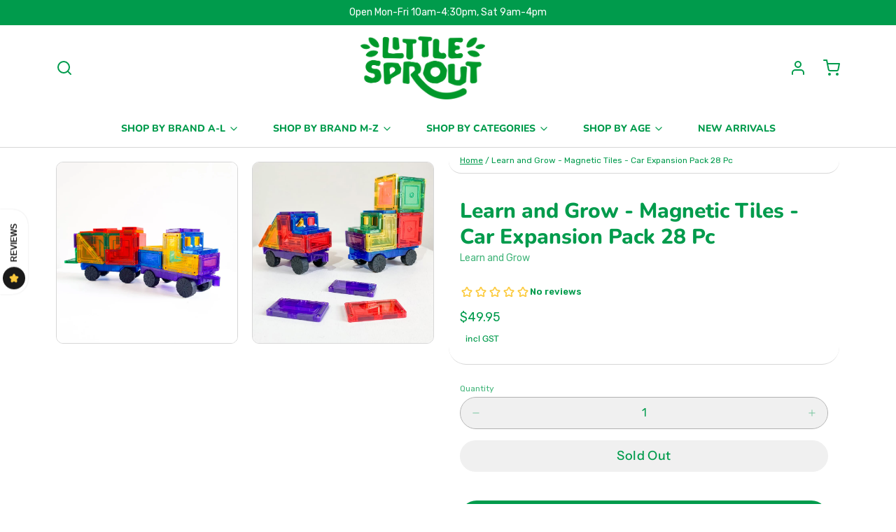

--- FILE ---
content_type: text/javascript; charset=utf-8
request_url: https://www.littlesprout.com.au/products/learn-and-grow-magnetic-car-expansion-pack-28-pc.js
body_size: 1068
content:
{"id":9034149069101,"title":"Learn and Grow - Magnetic Tiles - Car Expansion Pack 28 Pc","handle":"learn-and-grow-magnetic-car-expansion-pack-28-pc","description":"\u003cp\u003e\u003cspan\u003eVroom!! Get ready to race with Learn \u0026amp; Grow's exclusive Magnetic Tiles – Car Expansion Pack (28 Piece), featuring original \u0026amp; innovative designs.\u003c\/span\u003e\u003c\/p\u003e\n\u003cp\u003e\u003cspan\u003eIntroducing a one-of-a-kind hood piece designed and developed by Learn \u0026amp; Grow Toys, featuring 4 powerful fixing magnets for unparalleled sturdiness. This groundbreaking design innovation marks a new standard in magnetic tile design \u0026amp; strength, setting this product apart from the rest.\u003c\/span\u003e\u003c\/p\u003e\n\u003cp\u003eComplementing the hood piece is a newly developed L-shaped tile, featuring 6 strategically placed magnets for seamless integration. Each car showcases a signature line of magnets down the center of the base, bolstering structural integrity.\u003c\/p\u003e\n\u003cp\u003eAll car bases in this expansion pack are equipped with rubber wheels for smooth racing action. Get ready for thrilling high-speed adventures with the Magnetic Tiles – Car Expansion Pack (28 Piece), where every detail is crafted for maximum enjoyment.\u003cstrong\u003e\u003c\/strong\u003e\u003c\/p\u003e\n\u003cp\u003e\u003cspan\u003eLearn \u0026amp; Grow Magnetic Tiles serve multiple purposes, fostering imagination and promoting STEM skills, fine and gross motor skills, hand-eye coordination, and spatial awareness.\u003c\/span\u003e\u003c\/p\u003e\n\u003cp\u003e\u003cstrong\u003eThe 28 piece set includes:\u003c\/strong\u003e\u003c\/p\u003e\n\u003cp\u003e2 Car Bases with Rubber Wheels (blue \u0026amp; purple)\u003cbr\u003e2 Hood Pieces (green \u0026amp; blue)\u003cbr\u003e4 “L” shapes ( yellow and red)\u003cbr\u003e8 Squares ( 4 x orange, 2 x green and 2 x red)\u003cbr\u003e2 Yellow Right-Angled Triangles\u003cbr\u003e8 Half Squares ( 4 x purple, 2 x blue, 2 x red)\u003cbr\u003e2 Yellow Hollow Squares\u003c\/p\u003e\n\u003cp\u003e\u003cspan\u003eLearn \u0026amp; Grow Toys Magnetic Tiles are meticulously designed to ignite imagination and foster open-ended play.\u003c\/span\u003e\u003c\/p\u003e\n\u003cp\u003eSuitable for children aged 3 years+\u003c\/p\u003e\n\u003c!----\u003e","published_at":"2025-07-02T04:08:32+10:00","created_at":"2023-12-01T15:28:59+11:00","vendor":"Learn and Grow","type":"Magnetic","tags":["SHOP BY AGE","SHOP BY AGE: 3 to 5 Years","SHOP BY AGE: 5 to 8 Years","SHOP BY CATEGORY: Construction and Building Toys","SHOP BY CATEGORY: Magnetic Toys"],"price":4995,"price_min":4995,"price_max":4995,"available":false,"price_varies":false,"compare_at_price":null,"compare_at_price_min":0,"compare_at_price_max":0,"compare_at_price_varies":false,"variants":[{"id":47670461989165,"title":"Default Title","option1":"Default Title","option2":null,"option3":null,"sku":"745125290973","requires_shipping":true,"taxable":true,"featured_image":null,"available":false,"name":"Learn and Grow - Magnetic Tiles - Car Expansion Pack 28 Pc","public_title":null,"options":["Default Title"],"price":4995,"weight":0,"compare_at_price":null,"inventory_management":"shopify","barcode":"745125290973","requires_selling_plan":false,"selling_plan_allocations":[]}],"images":["\/\/cdn.shopify.com\/s\/files\/1\/0274\/7927\/7639\/files\/learn-and-grow-car-expansion.png?v=1717644207","\/\/cdn.shopify.com\/s\/files\/1\/0274\/7927\/7639\/files\/learn-and-grow-car-expansion-1.jpg?v=1717644207","\/\/cdn.shopify.com\/s\/files\/1\/0274\/7927\/7639\/files\/learn-and-grow-car-expansion-2.jpg?v=1717644207","\/\/cdn.shopify.com\/s\/files\/1\/0274\/7927\/7639\/files\/learn-and-grow-car-expansion.jpg?v=1717644205"],"featured_image":"\/\/cdn.shopify.com\/s\/files\/1\/0274\/7927\/7639\/files\/learn-and-grow-car-expansion.png?v=1717644207","options":[{"name":"Title","position":1,"values":["Default Title"]}],"url":"\/products\/learn-and-grow-magnetic-car-expansion-pack-28-pc","media":[{"alt":null,"id":40232980906285,"position":1,"preview_image":{"aspect_ratio":1.0,"height":900,"width":900,"src":"https:\/\/cdn.shopify.com\/s\/files\/1\/0274\/7927\/7639\/files\/learn-and-grow-car-expansion.png?v=1717644207"},"aspect_ratio":1.0,"height":900,"media_type":"image","src":"https:\/\/cdn.shopify.com\/s\/files\/1\/0274\/7927\/7639\/files\/learn-and-grow-car-expansion.png?v=1717644207","width":900},{"alt":null,"id":40232980840749,"position":2,"preview_image":{"aspect_ratio":1.0,"height":900,"width":900,"src":"https:\/\/cdn.shopify.com\/s\/files\/1\/0274\/7927\/7639\/files\/learn-and-grow-car-expansion-1.jpg?v=1717644207"},"aspect_ratio":1.0,"height":900,"media_type":"image","src":"https:\/\/cdn.shopify.com\/s\/files\/1\/0274\/7927\/7639\/files\/learn-and-grow-car-expansion-1.jpg?v=1717644207","width":900},{"alt":null,"id":40232980807981,"position":3,"preview_image":{"aspect_ratio":1.0,"height":900,"width":900,"src":"https:\/\/cdn.shopify.com\/s\/files\/1\/0274\/7927\/7639\/files\/learn-and-grow-car-expansion-2.jpg?v=1717644207"},"aspect_ratio":1.0,"height":900,"media_type":"image","src":"https:\/\/cdn.shopify.com\/s\/files\/1\/0274\/7927\/7639\/files\/learn-and-grow-car-expansion-2.jpg?v=1717644207","width":900},{"alt":null,"id":40232980873517,"position":4,"preview_image":{"aspect_ratio":1.0,"height":900,"width":900,"src":"https:\/\/cdn.shopify.com\/s\/files\/1\/0274\/7927\/7639\/files\/learn-and-grow-car-expansion.jpg?v=1717644205"},"aspect_ratio":1.0,"height":900,"media_type":"image","src":"https:\/\/cdn.shopify.com\/s\/files\/1\/0274\/7927\/7639\/files\/learn-and-grow-car-expansion.jpg?v=1717644205","width":900}],"requires_selling_plan":false,"selling_plan_groups":[]}

--- FILE ---
content_type: text/javascript; charset=utf-8
request_url: https://www.littlesprout.com.au/products/learn-and-grow-magnetic-car-expansion-pack-28-pc.js
body_size: 1102
content:
{"id":9034149069101,"title":"Learn and Grow - Magnetic Tiles - Car Expansion Pack 28 Pc","handle":"learn-and-grow-magnetic-car-expansion-pack-28-pc","description":"\u003cp\u003e\u003cspan\u003eVroom!! Get ready to race with Learn \u0026amp; Grow's exclusive Magnetic Tiles – Car Expansion Pack (28 Piece), featuring original \u0026amp; innovative designs.\u003c\/span\u003e\u003c\/p\u003e\n\u003cp\u003e\u003cspan\u003eIntroducing a one-of-a-kind hood piece designed and developed by Learn \u0026amp; Grow Toys, featuring 4 powerful fixing magnets for unparalleled sturdiness. This groundbreaking design innovation marks a new standard in magnetic tile design \u0026amp; strength, setting this product apart from the rest.\u003c\/span\u003e\u003c\/p\u003e\n\u003cp\u003eComplementing the hood piece is a newly developed L-shaped tile, featuring 6 strategically placed magnets for seamless integration. Each car showcases a signature line of magnets down the center of the base, bolstering structural integrity.\u003c\/p\u003e\n\u003cp\u003eAll car bases in this expansion pack are equipped with rubber wheels for smooth racing action. Get ready for thrilling high-speed adventures with the Magnetic Tiles – Car Expansion Pack (28 Piece), where every detail is crafted for maximum enjoyment.\u003cstrong\u003e\u003c\/strong\u003e\u003c\/p\u003e\n\u003cp\u003e\u003cspan\u003eLearn \u0026amp; Grow Magnetic Tiles serve multiple purposes, fostering imagination and promoting STEM skills, fine and gross motor skills, hand-eye coordination, and spatial awareness.\u003c\/span\u003e\u003c\/p\u003e\n\u003cp\u003e\u003cstrong\u003eThe 28 piece set includes:\u003c\/strong\u003e\u003c\/p\u003e\n\u003cp\u003e2 Car Bases with Rubber Wheels (blue \u0026amp; purple)\u003cbr\u003e2 Hood Pieces (green \u0026amp; blue)\u003cbr\u003e4 “L” shapes ( yellow and red)\u003cbr\u003e8 Squares ( 4 x orange, 2 x green and 2 x red)\u003cbr\u003e2 Yellow Right-Angled Triangles\u003cbr\u003e8 Half Squares ( 4 x purple, 2 x blue, 2 x red)\u003cbr\u003e2 Yellow Hollow Squares\u003c\/p\u003e\n\u003cp\u003e\u003cspan\u003eLearn \u0026amp; Grow Toys Magnetic Tiles are meticulously designed to ignite imagination and foster open-ended play.\u003c\/span\u003e\u003c\/p\u003e\n\u003cp\u003eSuitable for children aged 3 years+\u003c\/p\u003e\n\u003c!----\u003e","published_at":"2025-07-02T04:08:32+10:00","created_at":"2023-12-01T15:28:59+11:00","vendor":"Learn and Grow","type":"Magnetic","tags":["SHOP BY AGE","SHOP BY AGE: 3 to 5 Years","SHOP BY AGE: 5 to 8 Years","SHOP BY CATEGORY: Construction and Building Toys","SHOP BY CATEGORY: Magnetic Toys"],"price":4995,"price_min":4995,"price_max":4995,"available":false,"price_varies":false,"compare_at_price":null,"compare_at_price_min":0,"compare_at_price_max":0,"compare_at_price_varies":false,"variants":[{"id":47670461989165,"title":"Default Title","option1":"Default Title","option2":null,"option3":null,"sku":"745125290973","requires_shipping":true,"taxable":true,"featured_image":null,"available":false,"name":"Learn and Grow - Magnetic Tiles - Car Expansion Pack 28 Pc","public_title":null,"options":["Default Title"],"price":4995,"weight":0,"compare_at_price":null,"inventory_management":"shopify","barcode":"745125290973","requires_selling_plan":false,"selling_plan_allocations":[]}],"images":["\/\/cdn.shopify.com\/s\/files\/1\/0274\/7927\/7639\/files\/learn-and-grow-car-expansion.png?v=1717644207","\/\/cdn.shopify.com\/s\/files\/1\/0274\/7927\/7639\/files\/learn-and-grow-car-expansion-1.jpg?v=1717644207","\/\/cdn.shopify.com\/s\/files\/1\/0274\/7927\/7639\/files\/learn-and-grow-car-expansion-2.jpg?v=1717644207","\/\/cdn.shopify.com\/s\/files\/1\/0274\/7927\/7639\/files\/learn-and-grow-car-expansion.jpg?v=1717644205"],"featured_image":"\/\/cdn.shopify.com\/s\/files\/1\/0274\/7927\/7639\/files\/learn-and-grow-car-expansion.png?v=1717644207","options":[{"name":"Title","position":1,"values":["Default Title"]}],"url":"\/products\/learn-and-grow-magnetic-car-expansion-pack-28-pc","media":[{"alt":null,"id":40232980906285,"position":1,"preview_image":{"aspect_ratio":1.0,"height":900,"width":900,"src":"https:\/\/cdn.shopify.com\/s\/files\/1\/0274\/7927\/7639\/files\/learn-and-grow-car-expansion.png?v=1717644207"},"aspect_ratio":1.0,"height":900,"media_type":"image","src":"https:\/\/cdn.shopify.com\/s\/files\/1\/0274\/7927\/7639\/files\/learn-and-grow-car-expansion.png?v=1717644207","width":900},{"alt":null,"id":40232980840749,"position":2,"preview_image":{"aspect_ratio":1.0,"height":900,"width":900,"src":"https:\/\/cdn.shopify.com\/s\/files\/1\/0274\/7927\/7639\/files\/learn-and-grow-car-expansion-1.jpg?v=1717644207"},"aspect_ratio":1.0,"height":900,"media_type":"image","src":"https:\/\/cdn.shopify.com\/s\/files\/1\/0274\/7927\/7639\/files\/learn-and-grow-car-expansion-1.jpg?v=1717644207","width":900},{"alt":null,"id":40232980807981,"position":3,"preview_image":{"aspect_ratio":1.0,"height":900,"width":900,"src":"https:\/\/cdn.shopify.com\/s\/files\/1\/0274\/7927\/7639\/files\/learn-and-grow-car-expansion-2.jpg?v=1717644207"},"aspect_ratio":1.0,"height":900,"media_type":"image","src":"https:\/\/cdn.shopify.com\/s\/files\/1\/0274\/7927\/7639\/files\/learn-and-grow-car-expansion-2.jpg?v=1717644207","width":900},{"alt":null,"id":40232980873517,"position":4,"preview_image":{"aspect_ratio":1.0,"height":900,"width":900,"src":"https:\/\/cdn.shopify.com\/s\/files\/1\/0274\/7927\/7639\/files\/learn-and-grow-car-expansion.jpg?v=1717644205"},"aspect_ratio":1.0,"height":900,"media_type":"image","src":"https:\/\/cdn.shopify.com\/s\/files\/1\/0274\/7927\/7639\/files\/learn-and-grow-car-expansion.jpg?v=1717644205","width":900}],"requires_selling_plan":false,"selling_plan_groups":[]}